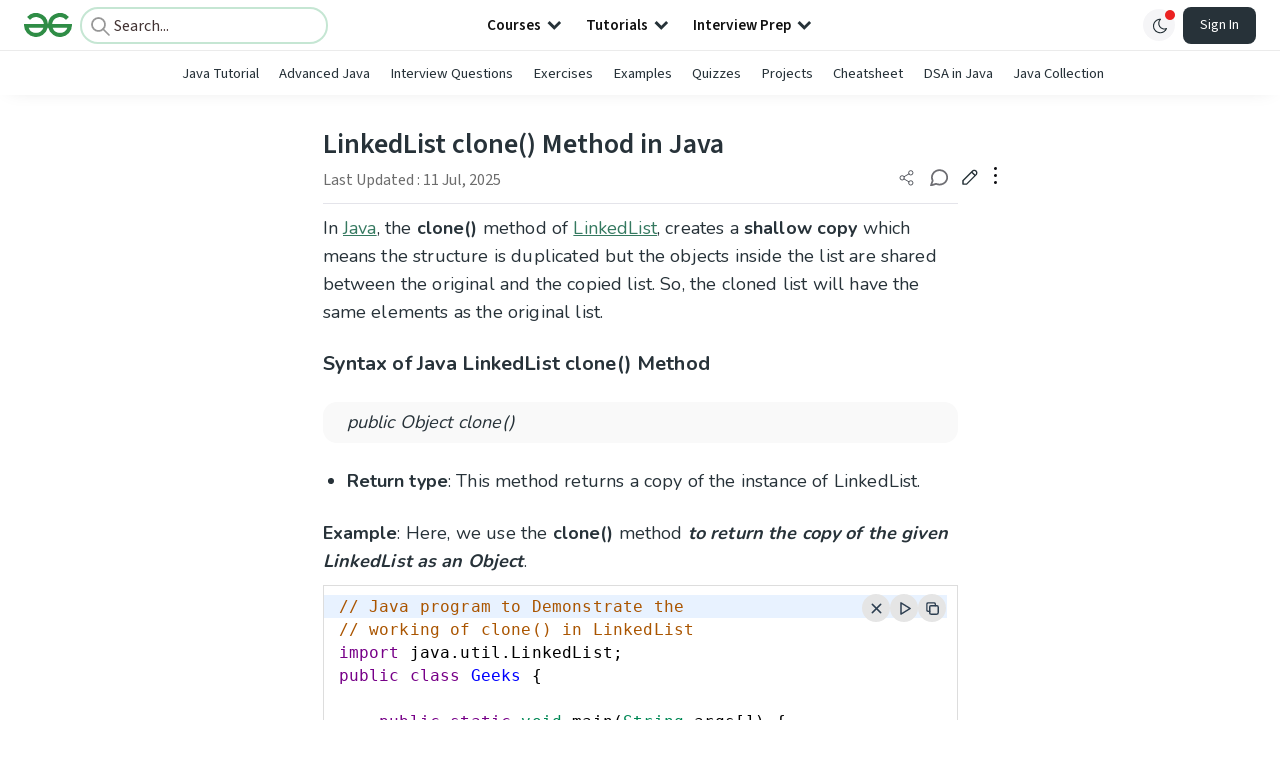

--- FILE ---
content_type: text/html; charset=utf-8
request_url: https://www.google.com/recaptcha/api2/anchor?ar=1&k=6LdMFNUZAAAAAIuRtzg0piOT-qXCbDF-iQiUi9KY&co=aHR0cHM6Ly93d3cuZ2Vla3Nmb3JnZWVrcy5vcmc6NDQz&hl=en&type=image&v=PoyoqOPhxBO7pBk68S4YbpHZ&theme=light&size=invisible&badge=bottomright&anchor-ms=20000&execute-ms=30000&cb=7scol1rprg8b
body_size: 48663
content:
<!DOCTYPE HTML><html dir="ltr" lang="en"><head><meta http-equiv="Content-Type" content="text/html; charset=UTF-8">
<meta http-equiv="X-UA-Compatible" content="IE=edge">
<title>reCAPTCHA</title>
<style type="text/css">
/* cyrillic-ext */
@font-face {
  font-family: 'Roboto';
  font-style: normal;
  font-weight: 400;
  font-stretch: 100%;
  src: url(//fonts.gstatic.com/s/roboto/v48/KFO7CnqEu92Fr1ME7kSn66aGLdTylUAMa3GUBHMdazTgWw.woff2) format('woff2');
  unicode-range: U+0460-052F, U+1C80-1C8A, U+20B4, U+2DE0-2DFF, U+A640-A69F, U+FE2E-FE2F;
}
/* cyrillic */
@font-face {
  font-family: 'Roboto';
  font-style: normal;
  font-weight: 400;
  font-stretch: 100%;
  src: url(//fonts.gstatic.com/s/roboto/v48/KFO7CnqEu92Fr1ME7kSn66aGLdTylUAMa3iUBHMdazTgWw.woff2) format('woff2');
  unicode-range: U+0301, U+0400-045F, U+0490-0491, U+04B0-04B1, U+2116;
}
/* greek-ext */
@font-face {
  font-family: 'Roboto';
  font-style: normal;
  font-weight: 400;
  font-stretch: 100%;
  src: url(//fonts.gstatic.com/s/roboto/v48/KFO7CnqEu92Fr1ME7kSn66aGLdTylUAMa3CUBHMdazTgWw.woff2) format('woff2');
  unicode-range: U+1F00-1FFF;
}
/* greek */
@font-face {
  font-family: 'Roboto';
  font-style: normal;
  font-weight: 400;
  font-stretch: 100%;
  src: url(//fonts.gstatic.com/s/roboto/v48/KFO7CnqEu92Fr1ME7kSn66aGLdTylUAMa3-UBHMdazTgWw.woff2) format('woff2');
  unicode-range: U+0370-0377, U+037A-037F, U+0384-038A, U+038C, U+038E-03A1, U+03A3-03FF;
}
/* math */
@font-face {
  font-family: 'Roboto';
  font-style: normal;
  font-weight: 400;
  font-stretch: 100%;
  src: url(//fonts.gstatic.com/s/roboto/v48/KFO7CnqEu92Fr1ME7kSn66aGLdTylUAMawCUBHMdazTgWw.woff2) format('woff2');
  unicode-range: U+0302-0303, U+0305, U+0307-0308, U+0310, U+0312, U+0315, U+031A, U+0326-0327, U+032C, U+032F-0330, U+0332-0333, U+0338, U+033A, U+0346, U+034D, U+0391-03A1, U+03A3-03A9, U+03B1-03C9, U+03D1, U+03D5-03D6, U+03F0-03F1, U+03F4-03F5, U+2016-2017, U+2034-2038, U+203C, U+2040, U+2043, U+2047, U+2050, U+2057, U+205F, U+2070-2071, U+2074-208E, U+2090-209C, U+20D0-20DC, U+20E1, U+20E5-20EF, U+2100-2112, U+2114-2115, U+2117-2121, U+2123-214F, U+2190, U+2192, U+2194-21AE, U+21B0-21E5, U+21F1-21F2, U+21F4-2211, U+2213-2214, U+2216-22FF, U+2308-230B, U+2310, U+2319, U+231C-2321, U+2336-237A, U+237C, U+2395, U+239B-23B7, U+23D0, U+23DC-23E1, U+2474-2475, U+25AF, U+25B3, U+25B7, U+25BD, U+25C1, U+25CA, U+25CC, U+25FB, U+266D-266F, U+27C0-27FF, U+2900-2AFF, U+2B0E-2B11, U+2B30-2B4C, U+2BFE, U+3030, U+FF5B, U+FF5D, U+1D400-1D7FF, U+1EE00-1EEFF;
}
/* symbols */
@font-face {
  font-family: 'Roboto';
  font-style: normal;
  font-weight: 400;
  font-stretch: 100%;
  src: url(//fonts.gstatic.com/s/roboto/v48/KFO7CnqEu92Fr1ME7kSn66aGLdTylUAMaxKUBHMdazTgWw.woff2) format('woff2');
  unicode-range: U+0001-000C, U+000E-001F, U+007F-009F, U+20DD-20E0, U+20E2-20E4, U+2150-218F, U+2190, U+2192, U+2194-2199, U+21AF, U+21E6-21F0, U+21F3, U+2218-2219, U+2299, U+22C4-22C6, U+2300-243F, U+2440-244A, U+2460-24FF, U+25A0-27BF, U+2800-28FF, U+2921-2922, U+2981, U+29BF, U+29EB, U+2B00-2BFF, U+4DC0-4DFF, U+FFF9-FFFB, U+10140-1018E, U+10190-1019C, U+101A0, U+101D0-101FD, U+102E0-102FB, U+10E60-10E7E, U+1D2C0-1D2D3, U+1D2E0-1D37F, U+1F000-1F0FF, U+1F100-1F1AD, U+1F1E6-1F1FF, U+1F30D-1F30F, U+1F315, U+1F31C, U+1F31E, U+1F320-1F32C, U+1F336, U+1F378, U+1F37D, U+1F382, U+1F393-1F39F, U+1F3A7-1F3A8, U+1F3AC-1F3AF, U+1F3C2, U+1F3C4-1F3C6, U+1F3CA-1F3CE, U+1F3D4-1F3E0, U+1F3ED, U+1F3F1-1F3F3, U+1F3F5-1F3F7, U+1F408, U+1F415, U+1F41F, U+1F426, U+1F43F, U+1F441-1F442, U+1F444, U+1F446-1F449, U+1F44C-1F44E, U+1F453, U+1F46A, U+1F47D, U+1F4A3, U+1F4B0, U+1F4B3, U+1F4B9, U+1F4BB, U+1F4BF, U+1F4C8-1F4CB, U+1F4D6, U+1F4DA, U+1F4DF, U+1F4E3-1F4E6, U+1F4EA-1F4ED, U+1F4F7, U+1F4F9-1F4FB, U+1F4FD-1F4FE, U+1F503, U+1F507-1F50B, U+1F50D, U+1F512-1F513, U+1F53E-1F54A, U+1F54F-1F5FA, U+1F610, U+1F650-1F67F, U+1F687, U+1F68D, U+1F691, U+1F694, U+1F698, U+1F6AD, U+1F6B2, U+1F6B9-1F6BA, U+1F6BC, U+1F6C6-1F6CF, U+1F6D3-1F6D7, U+1F6E0-1F6EA, U+1F6F0-1F6F3, U+1F6F7-1F6FC, U+1F700-1F7FF, U+1F800-1F80B, U+1F810-1F847, U+1F850-1F859, U+1F860-1F887, U+1F890-1F8AD, U+1F8B0-1F8BB, U+1F8C0-1F8C1, U+1F900-1F90B, U+1F93B, U+1F946, U+1F984, U+1F996, U+1F9E9, U+1FA00-1FA6F, U+1FA70-1FA7C, U+1FA80-1FA89, U+1FA8F-1FAC6, U+1FACE-1FADC, U+1FADF-1FAE9, U+1FAF0-1FAF8, U+1FB00-1FBFF;
}
/* vietnamese */
@font-face {
  font-family: 'Roboto';
  font-style: normal;
  font-weight: 400;
  font-stretch: 100%;
  src: url(//fonts.gstatic.com/s/roboto/v48/KFO7CnqEu92Fr1ME7kSn66aGLdTylUAMa3OUBHMdazTgWw.woff2) format('woff2');
  unicode-range: U+0102-0103, U+0110-0111, U+0128-0129, U+0168-0169, U+01A0-01A1, U+01AF-01B0, U+0300-0301, U+0303-0304, U+0308-0309, U+0323, U+0329, U+1EA0-1EF9, U+20AB;
}
/* latin-ext */
@font-face {
  font-family: 'Roboto';
  font-style: normal;
  font-weight: 400;
  font-stretch: 100%;
  src: url(//fonts.gstatic.com/s/roboto/v48/KFO7CnqEu92Fr1ME7kSn66aGLdTylUAMa3KUBHMdazTgWw.woff2) format('woff2');
  unicode-range: U+0100-02BA, U+02BD-02C5, U+02C7-02CC, U+02CE-02D7, U+02DD-02FF, U+0304, U+0308, U+0329, U+1D00-1DBF, U+1E00-1E9F, U+1EF2-1EFF, U+2020, U+20A0-20AB, U+20AD-20C0, U+2113, U+2C60-2C7F, U+A720-A7FF;
}
/* latin */
@font-face {
  font-family: 'Roboto';
  font-style: normal;
  font-weight: 400;
  font-stretch: 100%;
  src: url(//fonts.gstatic.com/s/roboto/v48/KFO7CnqEu92Fr1ME7kSn66aGLdTylUAMa3yUBHMdazQ.woff2) format('woff2');
  unicode-range: U+0000-00FF, U+0131, U+0152-0153, U+02BB-02BC, U+02C6, U+02DA, U+02DC, U+0304, U+0308, U+0329, U+2000-206F, U+20AC, U+2122, U+2191, U+2193, U+2212, U+2215, U+FEFF, U+FFFD;
}
/* cyrillic-ext */
@font-face {
  font-family: 'Roboto';
  font-style: normal;
  font-weight: 500;
  font-stretch: 100%;
  src: url(//fonts.gstatic.com/s/roboto/v48/KFO7CnqEu92Fr1ME7kSn66aGLdTylUAMa3GUBHMdazTgWw.woff2) format('woff2');
  unicode-range: U+0460-052F, U+1C80-1C8A, U+20B4, U+2DE0-2DFF, U+A640-A69F, U+FE2E-FE2F;
}
/* cyrillic */
@font-face {
  font-family: 'Roboto';
  font-style: normal;
  font-weight: 500;
  font-stretch: 100%;
  src: url(//fonts.gstatic.com/s/roboto/v48/KFO7CnqEu92Fr1ME7kSn66aGLdTylUAMa3iUBHMdazTgWw.woff2) format('woff2');
  unicode-range: U+0301, U+0400-045F, U+0490-0491, U+04B0-04B1, U+2116;
}
/* greek-ext */
@font-face {
  font-family: 'Roboto';
  font-style: normal;
  font-weight: 500;
  font-stretch: 100%;
  src: url(//fonts.gstatic.com/s/roboto/v48/KFO7CnqEu92Fr1ME7kSn66aGLdTylUAMa3CUBHMdazTgWw.woff2) format('woff2');
  unicode-range: U+1F00-1FFF;
}
/* greek */
@font-face {
  font-family: 'Roboto';
  font-style: normal;
  font-weight: 500;
  font-stretch: 100%;
  src: url(//fonts.gstatic.com/s/roboto/v48/KFO7CnqEu92Fr1ME7kSn66aGLdTylUAMa3-UBHMdazTgWw.woff2) format('woff2');
  unicode-range: U+0370-0377, U+037A-037F, U+0384-038A, U+038C, U+038E-03A1, U+03A3-03FF;
}
/* math */
@font-face {
  font-family: 'Roboto';
  font-style: normal;
  font-weight: 500;
  font-stretch: 100%;
  src: url(//fonts.gstatic.com/s/roboto/v48/KFO7CnqEu92Fr1ME7kSn66aGLdTylUAMawCUBHMdazTgWw.woff2) format('woff2');
  unicode-range: U+0302-0303, U+0305, U+0307-0308, U+0310, U+0312, U+0315, U+031A, U+0326-0327, U+032C, U+032F-0330, U+0332-0333, U+0338, U+033A, U+0346, U+034D, U+0391-03A1, U+03A3-03A9, U+03B1-03C9, U+03D1, U+03D5-03D6, U+03F0-03F1, U+03F4-03F5, U+2016-2017, U+2034-2038, U+203C, U+2040, U+2043, U+2047, U+2050, U+2057, U+205F, U+2070-2071, U+2074-208E, U+2090-209C, U+20D0-20DC, U+20E1, U+20E5-20EF, U+2100-2112, U+2114-2115, U+2117-2121, U+2123-214F, U+2190, U+2192, U+2194-21AE, U+21B0-21E5, U+21F1-21F2, U+21F4-2211, U+2213-2214, U+2216-22FF, U+2308-230B, U+2310, U+2319, U+231C-2321, U+2336-237A, U+237C, U+2395, U+239B-23B7, U+23D0, U+23DC-23E1, U+2474-2475, U+25AF, U+25B3, U+25B7, U+25BD, U+25C1, U+25CA, U+25CC, U+25FB, U+266D-266F, U+27C0-27FF, U+2900-2AFF, U+2B0E-2B11, U+2B30-2B4C, U+2BFE, U+3030, U+FF5B, U+FF5D, U+1D400-1D7FF, U+1EE00-1EEFF;
}
/* symbols */
@font-face {
  font-family: 'Roboto';
  font-style: normal;
  font-weight: 500;
  font-stretch: 100%;
  src: url(//fonts.gstatic.com/s/roboto/v48/KFO7CnqEu92Fr1ME7kSn66aGLdTylUAMaxKUBHMdazTgWw.woff2) format('woff2');
  unicode-range: U+0001-000C, U+000E-001F, U+007F-009F, U+20DD-20E0, U+20E2-20E4, U+2150-218F, U+2190, U+2192, U+2194-2199, U+21AF, U+21E6-21F0, U+21F3, U+2218-2219, U+2299, U+22C4-22C6, U+2300-243F, U+2440-244A, U+2460-24FF, U+25A0-27BF, U+2800-28FF, U+2921-2922, U+2981, U+29BF, U+29EB, U+2B00-2BFF, U+4DC0-4DFF, U+FFF9-FFFB, U+10140-1018E, U+10190-1019C, U+101A0, U+101D0-101FD, U+102E0-102FB, U+10E60-10E7E, U+1D2C0-1D2D3, U+1D2E0-1D37F, U+1F000-1F0FF, U+1F100-1F1AD, U+1F1E6-1F1FF, U+1F30D-1F30F, U+1F315, U+1F31C, U+1F31E, U+1F320-1F32C, U+1F336, U+1F378, U+1F37D, U+1F382, U+1F393-1F39F, U+1F3A7-1F3A8, U+1F3AC-1F3AF, U+1F3C2, U+1F3C4-1F3C6, U+1F3CA-1F3CE, U+1F3D4-1F3E0, U+1F3ED, U+1F3F1-1F3F3, U+1F3F5-1F3F7, U+1F408, U+1F415, U+1F41F, U+1F426, U+1F43F, U+1F441-1F442, U+1F444, U+1F446-1F449, U+1F44C-1F44E, U+1F453, U+1F46A, U+1F47D, U+1F4A3, U+1F4B0, U+1F4B3, U+1F4B9, U+1F4BB, U+1F4BF, U+1F4C8-1F4CB, U+1F4D6, U+1F4DA, U+1F4DF, U+1F4E3-1F4E6, U+1F4EA-1F4ED, U+1F4F7, U+1F4F9-1F4FB, U+1F4FD-1F4FE, U+1F503, U+1F507-1F50B, U+1F50D, U+1F512-1F513, U+1F53E-1F54A, U+1F54F-1F5FA, U+1F610, U+1F650-1F67F, U+1F687, U+1F68D, U+1F691, U+1F694, U+1F698, U+1F6AD, U+1F6B2, U+1F6B9-1F6BA, U+1F6BC, U+1F6C6-1F6CF, U+1F6D3-1F6D7, U+1F6E0-1F6EA, U+1F6F0-1F6F3, U+1F6F7-1F6FC, U+1F700-1F7FF, U+1F800-1F80B, U+1F810-1F847, U+1F850-1F859, U+1F860-1F887, U+1F890-1F8AD, U+1F8B0-1F8BB, U+1F8C0-1F8C1, U+1F900-1F90B, U+1F93B, U+1F946, U+1F984, U+1F996, U+1F9E9, U+1FA00-1FA6F, U+1FA70-1FA7C, U+1FA80-1FA89, U+1FA8F-1FAC6, U+1FACE-1FADC, U+1FADF-1FAE9, U+1FAF0-1FAF8, U+1FB00-1FBFF;
}
/* vietnamese */
@font-face {
  font-family: 'Roboto';
  font-style: normal;
  font-weight: 500;
  font-stretch: 100%;
  src: url(//fonts.gstatic.com/s/roboto/v48/KFO7CnqEu92Fr1ME7kSn66aGLdTylUAMa3OUBHMdazTgWw.woff2) format('woff2');
  unicode-range: U+0102-0103, U+0110-0111, U+0128-0129, U+0168-0169, U+01A0-01A1, U+01AF-01B0, U+0300-0301, U+0303-0304, U+0308-0309, U+0323, U+0329, U+1EA0-1EF9, U+20AB;
}
/* latin-ext */
@font-face {
  font-family: 'Roboto';
  font-style: normal;
  font-weight: 500;
  font-stretch: 100%;
  src: url(//fonts.gstatic.com/s/roboto/v48/KFO7CnqEu92Fr1ME7kSn66aGLdTylUAMa3KUBHMdazTgWw.woff2) format('woff2');
  unicode-range: U+0100-02BA, U+02BD-02C5, U+02C7-02CC, U+02CE-02D7, U+02DD-02FF, U+0304, U+0308, U+0329, U+1D00-1DBF, U+1E00-1E9F, U+1EF2-1EFF, U+2020, U+20A0-20AB, U+20AD-20C0, U+2113, U+2C60-2C7F, U+A720-A7FF;
}
/* latin */
@font-face {
  font-family: 'Roboto';
  font-style: normal;
  font-weight: 500;
  font-stretch: 100%;
  src: url(//fonts.gstatic.com/s/roboto/v48/KFO7CnqEu92Fr1ME7kSn66aGLdTylUAMa3yUBHMdazQ.woff2) format('woff2');
  unicode-range: U+0000-00FF, U+0131, U+0152-0153, U+02BB-02BC, U+02C6, U+02DA, U+02DC, U+0304, U+0308, U+0329, U+2000-206F, U+20AC, U+2122, U+2191, U+2193, U+2212, U+2215, U+FEFF, U+FFFD;
}
/* cyrillic-ext */
@font-face {
  font-family: 'Roboto';
  font-style: normal;
  font-weight: 900;
  font-stretch: 100%;
  src: url(//fonts.gstatic.com/s/roboto/v48/KFO7CnqEu92Fr1ME7kSn66aGLdTylUAMa3GUBHMdazTgWw.woff2) format('woff2');
  unicode-range: U+0460-052F, U+1C80-1C8A, U+20B4, U+2DE0-2DFF, U+A640-A69F, U+FE2E-FE2F;
}
/* cyrillic */
@font-face {
  font-family: 'Roboto';
  font-style: normal;
  font-weight: 900;
  font-stretch: 100%;
  src: url(//fonts.gstatic.com/s/roboto/v48/KFO7CnqEu92Fr1ME7kSn66aGLdTylUAMa3iUBHMdazTgWw.woff2) format('woff2');
  unicode-range: U+0301, U+0400-045F, U+0490-0491, U+04B0-04B1, U+2116;
}
/* greek-ext */
@font-face {
  font-family: 'Roboto';
  font-style: normal;
  font-weight: 900;
  font-stretch: 100%;
  src: url(//fonts.gstatic.com/s/roboto/v48/KFO7CnqEu92Fr1ME7kSn66aGLdTylUAMa3CUBHMdazTgWw.woff2) format('woff2');
  unicode-range: U+1F00-1FFF;
}
/* greek */
@font-face {
  font-family: 'Roboto';
  font-style: normal;
  font-weight: 900;
  font-stretch: 100%;
  src: url(//fonts.gstatic.com/s/roboto/v48/KFO7CnqEu92Fr1ME7kSn66aGLdTylUAMa3-UBHMdazTgWw.woff2) format('woff2');
  unicode-range: U+0370-0377, U+037A-037F, U+0384-038A, U+038C, U+038E-03A1, U+03A3-03FF;
}
/* math */
@font-face {
  font-family: 'Roboto';
  font-style: normal;
  font-weight: 900;
  font-stretch: 100%;
  src: url(//fonts.gstatic.com/s/roboto/v48/KFO7CnqEu92Fr1ME7kSn66aGLdTylUAMawCUBHMdazTgWw.woff2) format('woff2');
  unicode-range: U+0302-0303, U+0305, U+0307-0308, U+0310, U+0312, U+0315, U+031A, U+0326-0327, U+032C, U+032F-0330, U+0332-0333, U+0338, U+033A, U+0346, U+034D, U+0391-03A1, U+03A3-03A9, U+03B1-03C9, U+03D1, U+03D5-03D6, U+03F0-03F1, U+03F4-03F5, U+2016-2017, U+2034-2038, U+203C, U+2040, U+2043, U+2047, U+2050, U+2057, U+205F, U+2070-2071, U+2074-208E, U+2090-209C, U+20D0-20DC, U+20E1, U+20E5-20EF, U+2100-2112, U+2114-2115, U+2117-2121, U+2123-214F, U+2190, U+2192, U+2194-21AE, U+21B0-21E5, U+21F1-21F2, U+21F4-2211, U+2213-2214, U+2216-22FF, U+2308-230B, U+2310, U+2319, U+231C-2321, U+2336-237A, U+237C, U+2395, U+239B-23B7, U+23D0, U+23DC-23E1, U+2474-2475, U+25AF, U+25B3, U+25B7, U+25BD, U+25C1, U+25CA, U+25CC, U+25FB, U+266D-266F, U+27C0-27FF, U+2900-2AFF, U+2B0E-2B11, U+2B30-2B4C, U+2BFE, U+3030, U+FF5B, U+FF5D, U+1D400-1D7FF, U+1EE00-1EEFF;
}
/* symbols */
@font-face {
  font-family: 'Roboto';
  font-style: normal;
  font-weight: 900;
  font-stretch: 100%;
  src: url(//fonts.gstatic.com/s/roboto/v48/KFO7CnqEu92Fr1ME7kSn66aGLdTylUAMaxKUBHMdazTgWw.woff2) format('woff2');
  unicode-range: U+0001-000C, U+000E-001F, U+007F-009F, U+20DD-20E0, U+20E2-20E4, U+2150-218F, U+2190, U+2192, U+2194-2199, U+21AF, U+21E6-21F0, U+21F3, U+2218-2219, U+2299, U+22C4-22C6, U+2300-243F, U+2440-244A, U+2460-24FF, U+25A0-27BF, U+2800-28FF, U+2921-2922, U+2981, U+29BF, U+29EB, U+2B00-2BFF, U+4DC0-4DFF, U+FFF9-FFFB, U+10140-1018E, U+10190-1019C, U+101A0, U+101D0-101FD, U+102E0-102FB, U+10E60-10E7E, U+1D2C0-1D2D3, U+1D2E0-1D37F, U+1F000-1F0FF, U+1F100-1F1AD, U+1F1E6-1F1FF, U+1F30D-1F30F, U+1F315, U+1F31C, U+1F31E, U+1F320-1F32C, U+1F336, U+1F378, U+1F37D, U+1F382, U+1F393-1F39F, U+1F3A7-1F3A8, U+1F3AC-1F3AF, U+1F3C2, U+1F3C4-1F3C6, U+1F3CA-1F3CE, U+1F3D4-1F3E0, U+1F3ED, U+1F3F1-1F3F3, U+1F3F5-1F3F7, U+1F408, U+1F415, U+1F41F, U+1F426, U+1F43F, U+1F441-1F442, U+1F444, U+1F446-1F449, U+1F44C-1F44E, U+1F453, U+1F46A, U+1F47D, U+1F4A3, U+1F4B0, U+1F4B3, U+1F4B9, U+1F4BB, U+1F4BF, U+1F4C8-1F4CB, U+1F4D6, U+1F4DA, U+1F4DF, U+1F4E3-1F4E6, U+1F4EA-1F4ED, U+1F4F7, U+1F4F9-1F4FB, U+1F4FD-1F4FE, U+1F503, U+1F507-1F50B, U+1F50D, U+1F512-1F513, U+1F53E-1F54A, U+1F54F-1F5FA, U+1F610, U+1F650-1F67F, U+1F687, U+1F68D, U+1F691, U+1F694, U+1F698, U+1F6AD, U+1F6B2, U+1F6B9-1F6BA, U+1F6BC, U+1F6C6-1F6CF, U+1F6D3-1F6D7, U+1F6E0-1F6EA, U+1F6F0-1F6F3, U+1F6F7-1F6FC, U+1F700-1F7FF, U+1F800-1F80B, U+1F810-1F847, U+1F850-1F859, U+1F860-1F887, U+1F890-1F8AD, U+1F8B0-1F8BB, U+1F8C0-1F8C1, U+1F900-1F90B, U+1F93B, U+1F946, U+1F984, U+1F996, U+1F9E9, U+1FA00-1FA6F, U+1FA70-1FA7C, U+1FA80-1FA89, U+1FA8F-1FAC6, U+1FACE-1FADC, U+1FADF-1FAE9, U+1FAF0-1FAF8, U+1FB00-1FBFF;
}
/* vietnamese */
@font-face {
  font-family: 'Roboto';
  font-style: normal;
  font-weight: 900;
  font-stretch: 100%;
  src: url(//fonts.gstatic.com/s/roboto/v48/KFO7CnqEu92Fr1ME7kSn66aGLdTylUAMa3OUBHMdazTgWw.woff2) format('woff2');
  unicode-range: U+0102-0103, U+0110-0111, U+0128-0129, U+0168-0169, U+01A0-01A1, U+01AF-01B0, U+0300-0301, U+0303-0304, U+0308-0309, U+0323, U+0329, U+1EA0-1EF9, U+20AB;
}
/* latin-ext */
@font-face {
  font-family: 'Roboto';
  font-style: normal;
  font-weight: 900;
  font-stretch: 100%;
  src: url(//fonts.gstatic.com/s/roboto/v48/KFO7CnqEu92Fr1ME7kSn66aGLdTylUAMa3KUBHMdazTgWw.woff2) format('woff2');
  unicode-range: U+0100-02BA, U+02BD-02C5, U+02C7-02CC, U+02CE-02D7, U+02DD-02FF, U+0304, U+0308, U+0329, U+1D00-1DBF, U+1E00-1E9F, U+1EF2-1EFF, U+2020, U+20A0-20AB, U+20AD-20C0, U+2113, U+2C60-2C7F, U+A720-A7FF;
}
/* latin */
@font-face {
  font-family: 'Roboto';
  font-style: normal;
  font-weight: 900;
  font-stretch: 100%;
  src: url(//fonts.gstatic.com/s/roboto/v48/KFO7CnqEu92Fr1ME7kSn66aGLdTylUAMa3yUBHMdazQ.woff2) format('woff2');
  unicode-range: U+0000-00FF, U+0131, U+0152-0153, U+02BB-02BC, U+02C6, U+02DA, U+02DC, U+0304, U+0308, U+0329, U+2000-206F, U+20AC, U+2122, U+2191, U+2193, U+2212, U+2215, U+FEFF, U+FFFD;
}

</style>
<link rel="stylesheet" type="text/css" href="https://www.gstatic.com/recaptcha/releases/PoyoqOPhxBO7pBk68S4YbpHZ/styles__ltr.css">
<script nonce="11QT2ukKfgjOVPHHyzzaNA" type="text/javascript">window['__recaptcha_api'] = 'https://www.google.com/recaptcha/api2/';</script>
<script type="text/javascript" src="https://www.gstatic.com/recaptcha/releases/PoyoqOPhxBO7pBk68S4YbpHZ/recaptcha__en.js" nonce="11QT2ukKfgjOVPHHyzzaNA">
      
    </script></head>
<body><div id="rc-anchor-alert" class="rc-anchor-alert"></div>
<input type="hidden" id="recaptcha-token" value="[base64]">
<script type="text/javascript" nonce="11QT2ukKfgjOVPHHyzzaNA">
      recaptcha.anchor.Main.init("[\x22ainput\x22,[\x22bgdata\x22,\x22\x22,\[base64]/[base64]/MjU1Ong/[base64]/[base64]/[base64]/[base64]/[base64]/[base64]/[base64]/[base64]/[base64]/[base64]/[base64]/[base64]/[base64]/[base64]/[base64]\\u003d\x22,\[base64]\x22,\x22exHDql1Iwo3Ch8OEfHUXwonCmhXDiyk2SMKVU0l1fDUnJcK0dWteIMOVEsO3REzDjcOpd3HDtcKhwopdRXHCo8KswpLDj1HDp2/DgGhew7bCosK0IsO0WcK8cXLDqsOPbsOBwonCghrCgDFawrLCkMKCw5vClUrDhxnDlsOhL8KCFWhsKcKfw4fDn8KAwpUOw7zDv8OySMOHw65gwr4yby/DgMKrw4gxdD1zwpJgJwbCuxjCnhnClCtUw6Qdc8K/wr3Dsi9Ywr9kEUTDsSrCqcKxA0FNw4QTRMKcwpMqVMKhw54MF2DClVTDrBNXwqnDuMKDw7k8w5dRORvDvMOiw6XDrQMJwprCji/DuMOEPndnw7drIsOww4VtBMO1acK1VsKswp3Cp8KpwpEeIMKAw4YlFxXCpiITNFfDlRlFWMKRAMOiGBUrw5howovDsMORfcONw4zDncOBcsOxf8OPYsKlwrnDrUTDvBYIfg8swq/CicKvJcKSw6jCm8KnM1ABRW1xJMOIQlbDhsO+DErCg2QMWsKYwrjDgcOxw75BQcKcE8KSwqw6w6wzaSrCusOmw7DCqMKsfxApw6omw5TCocKEYsKeK8O1YcK4FsKLI0cOwqU9eUInBgPChFx1w5/[base64]/G8KDEsK+w7Z6fMO1w6HCkMO+wpQ3MyvCjMKMw5rDoMKNR8KoOw5+PlwgwrQJw4Yvw7tywozCigHCrMKcw7MywrZAE8ONOwvCiilcwr/CqMOiwp3CqgTCg1URWsKpcMKxDsO9Z8KVO1HCjjATJzs9QXjDnihYwpLCnsOaU8Knw7o0XsOYJsKYDcKDXmtGXzRmJzHDoHYNwqB5w4LDukV6QMK9w4nDtcO1McKow5xtL1EHE8Obwo/ClCXDkC7ChMORTVNBwoE5woZneMKyaj7CsMO6w67CkQnCqVp0w7nDgFnDhRfCpQVBwpfDscO4wqk5w50VacKHHHrCu8KkNMOxwp3DjwcAwo/DrcKPETknYMOxNEITUMONQFHDh8Kdw7jDiHtAPS4ew4rCsMO9w5Rgwr/DkErCoSRhw6zCri1ewqgGaTs1YHjCt8Kvw5/CpMKgw6I/FD/Ctytvwq1xAMKBV8KlwpzCsCAVfBjClX7Dunw9w7k9w53DjDt2fV9BO8Kvw5Rcw4BcwpYIw7TDty7CvQXCtcK+wr/DuBgLdsKdwpnDvk4IRMOew63DkcK/[base64]/Cu8OzZjQFWsO4Y8Oiw6opO1fDqXtNV2RYwoR2w7wRcsKVW8Osw5XDgi/[base64]/w6vDpS08w4kdw6zCsXPDpHFrcsKHw4Y8w4UOAFrCvsOKS0bDtlx/[base64]/DgSNdw6TCmcOtDcOWw518wrorc8KXw4VtfsKPwqHDplbCvcKzw5TCkC1lOMOVwqhIMTrDtMKQDmTDpsO5AUdfTjjDrX3CnE1Mw5QYb8Kbc8OEw6TCm8KCMkrCvsOpwrTDm8Kgw7tSw7FHRsKXwovClsKzw6zDmGzCm8KYJBxZZF/DusOLwpYMCR4Wwo/Dh2ldb8KVw4cRaMK7RGTCnz/CpXfDtHc6MTbDmcOQwrZkLcOcORTCmcKQOF9ywrzDmsKowqHDpmHDrUl+w6oATsKXOcOkTD89wqHCoy/Dl8OzEE7DkHxlwqXDtMKIwp4oD8OGT3TCvMKYZVLCnEdkfcOgDsKgwqDDssK1W8KtNMOgJnxZwpzCmsK4wozDn8K4DR7DgsODw5RfB8Kbw5TDucKEw6J6LBvCgsOFBCYvdyDDuMO5w7zCo8KeYFICWMOFP8OLwrU8wq80VkTDhcO2wpUGwrTClU/DiU/DmMKnd8KaRzcuBsOzwqB1wp7DjxjDrcOHRsKMYUbDhMKKbsKaw78CZBwzIGdMacOjcVjCsMOhVsObw4vDnMOROsOrw5Nfwo7CrcKnw4UWw4cDBcOZEmhlw6VKasO5w4hmwqYpwprDqsKuwrTDjyzCtMKsb8KYGkpXXmpIbsO5bMOyw5J0w67Dr8Kkwq/Ck8Kyw7rCo0NJbB0UCgttXTtPw7HCo8KnI8Ovez/Cp2XDpsOFwpPDiALDocKTw59oKDXDhxdjwqVOJMOew4c9wrEjEX/Ds8O9LsOowrtrQWkAw5XCrMOZMzbCsMOCw77Du27DrsKaFl8WwqNTw6ocdcOTwqdbTwDCrhZiw7EORMO/[base64]/CmSEowq/CviLCmcKuw6nDtMODGcOcw4TDmMKZTAwHDsKzw4XDmWZzw6rDunLDrcKgMQfDgHt2fV0cw67Cs23CrsK3w4DDlW5qwq4kw5VEwpQ8ch3DqzHDmsKOw6/[base64]/Dj8KTJMOPJcOwNiPDrVzCkcO5D8Oowo5qw7HChMKVwozCtCQ2HMO8AVzCj2/Di27CgFLDiFoLwoIDE8Kfw7jDp8KUw7ltYlXDpFsCNADDuMOFfMKdJyZBw40oX8OPXcO2wr7CncOcIwvCkcKBworDsiR7w6LCrsOODcOaT8ODHQ7CpcOzdsKCfgQaw7wxworClcO3DcO2PsOlwqPClyDDgXcsw6TCmDrDqyNCwrrDtxMCw5IPQkU/w70dw6l1CkXDhz3CtsKnwqjCmD7CscKCG8O2DkBBTsKSM8OwwrnDs0TCqcO5FMKDajTCvcK7wqPDoMOqCh/ChMK5YMKtwocfwpjDp8Kcw4bCuMOKEGnChAbCrcO1w6o5w5/CoMKPHzMKFS1LwrbCkFdBMDXChVtzwqbCvsKVw50iIcOfw6tzwo1+wrobRCDCl8KKwqN1dcKrwrAtWcK5wqNhwonDljloIMKPwrTCiMOTw5huwrHDuwPDvXkEEk43RGjDrcKlw5RwakIFw5bDtcKYw6/Cu2rChsOlbmI+wq3Cgm4JHMKUwp3Dm8OHMcOeOsOYwprDl0BEWVXCmh3CqcO9w6bDk1fCvMOKIn/CuMKDw5cocyrCjC3DhxrDvwDCjQQGw4zCgkh1bWgbccK9agoDHQjCo8KQEXwYHcOKEsO8w7hew4p2C8KDIFppw7TCncKWbCDCqsK/csK4w4ZSw6AXIT8Ewq3DrxnCoTliw6sAw7EtDcKswpIOOXTChsKnUg85woPCrMOYw4rDlsOGw7fDsm/[base64]/[base64]/[base64]/czvCmS/[base64]/DoMKiwr5sZsKcVMKLwqFpMTjChGvCl1AdwpJ2SDDCu8Kkw6bDu0oNDS1bwqJzwqBjwqdVOirDt1XDmUQtwoZMw7gHw6d4w5TCujHCg8O0wp/DjMKrdhsvw5/Dh1HDjMKBwqLCqSLCimMTekxlw5rDtTfDkQpFLcOre8OMw6szB8Omw4nCscOuA8OEIHZaHCg5Z8KlRMK8wqleFU3CtMO0wqRzKCMcw5knUg/[base64]/wojCucKuw4zDmyDCnUELw5/Cp0o1w5tVw6/CksOjNlLCo8OFw4cIwprChmUcWhXCkGbCrcKuw7fDucKNGMKvwqYwGsOZw7fCjMOyWBPDj1LCtmpHwpXDgC/Cg8KuHztnGlrCk8OyasKycCjCkirCusOBw40KwoPCh1LDvGVJwrbCvX/CnAfCmMOvYcKfwpPDlHwWJUrDpWcDG8OOYcOQTAMpGmHDp0ATSHrCqCIsw5hUwpfCpcOWT8OpwrjCr8ONwpfCoFoqKMKkaFnCq0QTwoDCnMOpUk1YbcODwrZgwrN3BHLDhsKVfMO+Um7Cph/[base64]/Cjx3CnnPCl8OPwrHCmcOXwq3CqSXCvMK7w5zCncOGb8OyCHYuJB1BFVjDiwYew6TCoiPCucODeAMvesKXFCTDuRvCi0nDssOeLMKPaUXDpMKxfGHCmcOVD8KMNl/CtwXDrwLDj05EbsKdw7ZYw6LDgsOqw53CrHTDtm5SGFhYKW9DWsOzHgRdwpXDtsKUBiIYB8OWdiBCwqDDv8Ogwrk6w7TCpCHDrwjCpsOUGmPDmQkXKHgOLFYMwoIBw5rCsSHCl8OzwovDu3RUwrnDvWQJw7vDjxsHHF/ChVrDvcO+w4ggw57DrcOFw5vDncOIw7R1bncMGsKNZicYwo3DgcOAE8Ouf8OKFcK2w67ChXAgPMK9aMO3wqg7w4PDnjPCtjHDu8Kmw7XCuW5cZcKKEF9VDgPClMO5wqoJw5HCtsKMIU7CmDAcJsOlw79fw6ACwqNnwoPDp8KHU0nDgsKMwq/[base64]/DlcK5YsOhwojCny4VwoTDj0tTPcOtwr/CtcO/[base64]/CqmY3wqrDrcOiwozDpx0gwpB0w7cdXsK4N8KpwojDp1oVw5oowpLDjic2woDDssKKQCjDq8O9CcO6Lh86L23CkAN5wp7Du8OKbMO7wp7DlMOMFgoqw7djwptLeMOROMOzBR4kfMKAX3gsw7w0DcOlw5vClXk+bcKlfcOnJsKAw7I0wooawrjDncO/w7rCuihLZmPCv8Kfw6kDw5cIGgvDvB7Dg8OXL0LDi8KVwo7CvcKGw6zCsgsvDjQtw49Vw6/[base64]/ClMOjwrBPHHjDscO9CknDkAkYanN+A8KsRcK6fcKzw5TCiHzDtsOVw5jDsGIfDi5Uw43CrMKZAsKsO8K7woUfw5/DkcKQUMK6wqMBwqvDnQg+Fyphw6PDi1FvM8OQw7kAwrTCm8OlZxVBfcKLA3DCshnDj8OsCMK0ZBnCusKOwojDiR/CqMOhaAMEw7Z0RinClVI3woNVecKwwoteCcOfGR3Cu3kCwo11w6/DiGJFw50NYsOPXFvCkg3CqTR6JU9ewptswoXCm2F5wodPw4dZRCfChMO2GMOrwr/Cq1MgSx1xDTfCv8ONwrLDq8Kxw6hIQMOvbHNVwrbDjxNcw7bDt8K7OwXDlsKNwo4yDl7CqRhywrICwp/ClhASUMO0JGx2w6gkJMK6wqtCwqVhQMOSX8O6w6w9IyXDoBnCncOVMsKgMMKjK8KXw7/ClsKywoIUw57Ds2Yrw7/DiDPClVVRwqs7NsKXRAPCqMO/w5rDh8OHYcKZVsKpT3M3w6tmwqIDJsOnw7jDpDTDjCcAMMK+ZMKfwrHCsMOqwq7DucO+w5nCnsKRccKOHlE2D8KcJ3LDr8Oqw68JIxokCWnDosKTw57DgRETw6lrw4QnTCPDnsOBw7zCg8KLwqF/OsKgwovDmWnDm8OyGBYvwrzDoHAtQMOyw7Q9w4EnW8KnaAdtHHs6w6tJwp3DvyQhw5vDisKHUXjCnMKTw4jDsMOGwpjCksKGwo8owrMFw7zDgFwCwrLDo3Qzw6XDm8KCwoR8w6HCoS05wpLCu0XChsKWwqBXw5EKd8O4AzFCwr7Diw/Cjn3DtxvDkQ/CvcOFAAdfwo8mw6TCnAfCssOMw44qwrhpOcOHwr3DosKDwqXCi2MkwqLDjMOOOjg3wrvCvh5+Ymdxw7jCtREmEGbDii7CplHDnsOpwqHDiTTDtm3DmMKyHHtowrXDtcK9woPDv8ORKsKdw7U/cXrChBoawpzCskkyEcOMb8OgUV7CiMOBe8KgVMKBwqcfw7PCo3XDscKFfcKBPsOHwpgCc8O9w5R7w4XDo8OEUDA9dcKiw79bcsKbd2zDi8O1wpZ5Q8OVwprCiRbCm1o0wpk2w7RgacKDL8K5FTfChlVuRsO/wo7DicKdwrDDuMKIw5vCnCPCtFjDncKIwpPCkcOcwqzCnzDDs8KjOcK5a0LDu8O8wo/[base64]/DozJ8wpbDjwosAMO2OkfCrh7DgMKewpwVPS5Pw4cLeMKSasKNL1wnDR3CplXCjMKvFsOCAcKNUWzCh8KvQMODR2jCriHClcK/EsOUwqbDjjkZRgY5wqHDmsKqw67DisKWw5rCk8KWWyZ4w4LDhmTDq8OBwp8sR1LCnMOMCgFgwqrDsMKfw609w6PChG82w58iwqVvZX/[base64]/fsKnw4jDtMKCB8OrwoTCocKAw6IMw4UTw7cvd8KFSxFPwoTDqcOmwq3Cr8OGwqrDmV3CrH/DgsOpw6ZGw5DCs8ONUcKAwrgpDsOGw7rChkAIRMK/w7kcw70pwrHDhcKNwpl4PcO4WMKowp/DtyXChEHDsHpiZQgjAHnDhMKSBcO8JGRKFE3DiSNfVC8YwqcfX03DjggpLgrCgiFxw450wqAjC8OyccKJwpbDicOXGsOiwrYHSTAnZMOMwr/DmsKxw7taw7M9wo/DtcKHVsK5woEKF8O7wpJew5/DvMO5w5RCBcKcLMOAZcO6w7ZEw7Zkw7MCw6rDjQk7w7LCrcKtw4BBD8K4LTvCtMKeDD/Cl0XDncO/wpjDoyghw4rCvsOaTcKvWcOUwpRyTnxiwqjDvcO1woEcMUnDjcK9wrLCm345w7XDqsO/TkHDvMOfEA3CtsOLMivCs0o4wpXCvD7CmmRtw6R5SMKWKAdbwrTCh8OLw6TCr8KPw6HDrzsRKcK8w6HDqsK/NXEnw7rCrFkQw4/DlExfw7vDk8OaEHvDhEnCjMKxAxZ3w67CkcO+w7gLwr3DmMOMw6BSw7DCk8KFAUlGYyBtK8Kpw5fDsXguw5ATG1jDjsOcfMOxNsOWRSFLwrnDjVlwwq/CkxXDg8O5w7U7RMOMwrhfR8Kdc8Kdw68rw53DgMKpdhLDjMKjwqvDksKYwpzCocKbUxs2w6EudETDscK6wpfCpsOsw5TCpsOXworDnwPDiUZXwpDCvsK9Fwd6L3vDoTp7woTCsMORwpzDk0vCvsOow5Z/w6HDlcKIw7hNIMOcwqPCqCDClBjDt18+Uh7CtnEfYTIqwp17acOIeHwFYi3DssOBwoVZwrVHw4zDuznClTvDksKnw6HClsOtwo8uF8O1V8O9DlNeFMOpw4HCmWRDI0/Dg8KfdF/[base64]/DlMKywrHCtFTDu8OFR8KGAcKmBsKmw43Dm8Kww4HCvjbCkScmNXNtVUjDusO2QMO+NMKPD8KWwrYWMUlnUmjCpQDCnVVTwrLDg31jWMKqwpnDlMKgwrJOw50twqbDo8KWwpzCtcKTNcKfw7/DiMOXwq0BbGvCi8Kow57DvMOHIjrCqsO/wrnDoMKmGyLDmwYswpVZEMKIwpnDuX8Yw48rS8OScno/HSlowpDDgm8tDMKUMcK2DlUUC0xwMsOgw47CjMKscMKRPydrAV/CuSIVLzDCrsKTwonCm23DnkTDnsKOwpfCkCDDuzzCocOwGMKpesKqw5/CtMO4GcKyZcKaw73CpzTCnW3ChUIQw6DDiMOvCSBCwq7DkDJYw40dw6VDwolyN3ERwrQaw600ShpIKk/DjmjCmMOpMjE2wqNBWlTCui8ZB8KjGcK5wqnCvzTCvMOvwonCu8OgIcO/bgbDgQtbw4zDkn/Dp8Oxw6kswqHCp8KWBwLDizQ1wqHDrj05ZRPDq8K7wqYow5rCixodf8KAwqBbw6jDj8KYw5nDnUckw7HCssKGw7t9wptMIsOpwqzCjMKkCsKONsKYwpnDvsOlw41mwofCisOcw6kvYsKqfcKiG8OLw7fCkXDCjMOfMQDDlV/CrEsOwoPCl8KiMcOSwqMGwqwCFGMUwrY7BcKPw40dGV8qwpFzwqbDjFnCtMKgFGMXw7nCghxTCsOGwovDj8OcwrLCmn/[base64]/DpB/DrmpwF8OLNHbDvMObwpnCmXEKwrbDmyxYY8OUDkEVdmTCjMKUwqtUfzrDsMOMwpLCnMO4w50tw5XCuMOvw6TDkSDDt8Khw5bCmi/CosK3wrLDn8OkWBrDnMKQCMKZwqwcSMOtJ8KBQsOTDGBWw64mDsKgTUvDv0nCnFjCg8OEOQrCjm7Cg8O8wqHDvx3CjcOHwr88J1Acw7Nxw4IYwovCg8KEVcK+GMKEIBbCrsKNTcOYRQhMwozDnsKnwo7DiMKiw7jDtMKDw7xswo/Ci8OKDMOsN8ODw6tCwrAxwq0MU07Cp8KbNMOMwpBLwr5nwqUndiNawopVw55hCcOIWVBBwqvCqsOqw7zDpMOkaynDiBDDhynDtWbCu8KuGMOQNA/[base64]/wqrCp0RELkfCkMOxwprCqjLCiE98wooWO1bDncOkwrIGHMKtAsK9XV9nw6fDsGI/w5oEYlvDm8OuKkhsw6hnw7jDpsOKw6sIwrDCrcOnU8Khw4YDZAdpNRt/RsOmEMOpwq8lwpM1w5dPV8O/[base64]/Cm8OULTvDsA3DisO8w5TCml1mJMOswqzDtA4MS33DlXNOw540AsKsw5REZjzDs8KKDU8Rw6llNMOjwo3DrcOKB8KsFsKGw4XDksKYGgdnwr4/WsKwacKDwojDjSvDqsOtw5zCs1QLT8OCfCnCqwEIw55VXSxYwrHCoAkew5/CvMKhw4YLAsOhwrrDo8KLCcOQwpnDlsODwpPCiDTCsl9mbWLDl8KJUW1JwrjDksK3wrB2w6bDkMOWwpfCiFJ9QWUKwr4XwpnCnEMfw4kwwpULw7fDi8O/[base64]/DnMKlwoLCg0zCvcOGw6XDicOnw5hLKiTDryzDll8FTVnDhHN5w6M0w6zDnF7CrkXCrsKpwonCoCAZwqLCv8Kzw4okScOvw6JSPRfDlWwuXsKww4Ekw7vCosOXwo/[base64]/DiMKUeMObwoZ6wokJCxFnw6/CnsOAN8OHwq8HwoPCqsKqD8OCCXhxwrQ6NcOUw7PCuRjDscK/QcOxDGLDg3ooGcOvwpYFw7HDv8OnLnJgKX5bwpZTwpgMKcKRw68Tw5bDimx/wq3Cnk4gwqHCnwxGZ8K+w7vDmcKPw5DDvgh/LmbCp8O2fhpWTMK5DALCt37CpsO+XibCqmoxe1vDnxTCk8ODw7rDs8OFNmXCiARKwr3CoB4wwpTCksKdwq1pwqTDtg5GeRnCs8Oww49qTcOywo7CnkfDlMOHXA/Cj25vwqXCjMK8wqYnwpA3P8KEKWZQSsKVwroMZsOfe8OzwqLCg8OZw5rDlCpiGMKnbsK4VTnCoGFOwp05wqUERcO6wr/CpQbCjkxzS8KhYcKjwqBROTMdRgUzSsKGwqvCgCfDsMKuwrjCqhYpHy0JZx5Tw4Etw7PCnkRRwpLCuibCsGjCusOeHMKqScK/wo5IPjvDocOxOHXDu8OewobCjR/DrkQmwoLCiQEzwrLDgTHDlcOOw4hmwpDDtsOfw5NMwqwNwqRww7o2KsKXL8OYPxLDjsK4KFArf8Ktw6gJw63DlkDDqh13w5LCusO3wqJsOsKpMWLDrMOyOcKCai7Cr3nDgMK+eRtHIBDDnsOfS2/[base64]/DollMdcK/wrBawp/DtsKUwrHCn8KjYiM2woZsMcOzwpXDkcKTI8KqRMKSw6BHw6VRwp/DmF7CpcKSNWZFKlvDjTjCmmoQNGdbBiTDvBTDpw/DoMOlBVVYYMK0w7TDllnDi0LDh8KUwpPDoMOCwrxOwoxwK0XDq0bCmD7DpivDtAfCmMO8P8KDVcKJw77DsX0QYlbCp8OYwphfw799UR/Ct1gVXxFBw69HFxFrw6I6wqbDrMOPwpRBJsKow7geAUUMYXLDlcOZasO+WsOjAi5pwq5DFMKfWmttw7YLwow9w63DuMOGwrsBdCfDhsKgw47DsS1RH09+bcKNeE3CocKHwo13ecKNP2czEsOhWsKdw54dIH1qZcKNWy/DkD7CrsOZw5rCm8OJJ8OowoQrwqTDmMKFNnzCucKGTcK6RwJ3CsKjLlPDsBMew5HCujXDsX3Cr3zCgDjDq1AhwqDDojTDosOCOXk/CcKJwrxnw6N+w4rDtDJmw6x5McO8Qj7CpsONacORRT7Cmh/CvlYnHStQBMOSP8Kfw7Qjw6RCBcOHwrTDjEsvZE/DscKQw5dYPsOiBGXDksO5woHCjsKAwp8WwpZhaz1JBXPCsV/DoEbCkS/Cu8KOY8O4ZMO3CG/DosOoXDvCgFxsShnDkcKTLcO6wrUIL08DecOVKcKVw7I6SMK1wrvDggwLNwbCrjVNwrUOwo3ClErDtA8bw7dJwqbCjETClcKHZMKewobCpndMw7XDmgpgY8KJal18w5FGw4UEw7BTwq51ScOKJMONdsOQZMKoHsOYw7bDkG/CkVjClMKpwrjDu8KsU0PDjzYswq7CjMKQwpXCi8KHNBU5woJEwpbDoDA/K8KFw57DmSslw49aw6ksFsORw7rDkzs0dA8cK8OdBcK7wrNnD8KnU1zDn8OXGsO7FcKUwrxIQ8K/U8Kmw4VKay3CoiDCgStmw5M/[base64]/J8OHIzTCghQKwrrCucOLw4DDlMKQw5UKZ8OYeD7DqsO7w5wow6XDkgnDn8OpeMOpLMOrXMKVfWVSw5FGHsOPAG/Dk8OwQz3CqGTDqD4pZsOow7gQw4JIwoBMw7RDwohiw7xFL1AVwqVdw7cLa0/Dt8KjI8KCKsKfFcKUE8O9WSLCpSE4w5cTWiPCocK+dVMJH8KJVjLCs8OkNcOPwrvDhcK6RgrDksKiAArCm8Kiw6/CgsK3wpU6c8K+wq84I1vCiCrCr2fCosOgasKJC8OGUktfwoDDtgN0wo3CrDZuWcOdwpFoBGJ3wqbDucOMOMKeKjoLd1fDqsK4w5Vhw5zCnknCokfClCPDkWFIwo7DhcOZw5UUA8OCw6HCr8Kaw4Yuf8K0wo3CrMKEbcOcRcOVw7xDRCJHwo/ClEHDlMOtAsOiw40Kwop/TsO9fMOqwqozw6QEFw/CojtQw4vCuC0gw5ckAAvCq8KTw4nCun/CjhhhZMOnUCPCv8Oiwr7CrsOhw5zCpGYaIcKWw54wVi3CrsOSwoQlaAwJw6TCkMKECMOnw5ZGLizCr8KmwqsZw5VOU8Kgw43CvMOVwpnDpcO2Q3vDklBlPlXDrUpURRQcbsOIw6gHRsKtSMKgWsOPw4UlQsKbwqMAB8KabcKiQnInw6vCjcKVdsK/[base64]/DjwsEw7Fyw4EEQcKmwp7CkMKmw74Ow6vCuzsFw7zCqMKNwo/Dnn0jwotZwqhzGsKUw4jCpAXCllzCnMOjAcKUw5jDtsKMBsOkwojCvMO6woM6w4JPTRPDusKCDz5AwqXCucOywq3Cs8KGwoZRw7DDv8Obwr8Ew7nDssOFw6TCosKpXi8aDQXCmMK+WcK4TCvDtCtxKVPCiwIzw4TCky/CjsO4wr0lwqUdIkd4TsKEw5MsImJUwq/Chislw4nCnMOcdTtowq86w53CpMOFGMOlw47Dm18Bw4nDsMOdFDfCrsK8w6rCkRgqCXN+w7xdAMOPVAzCngjDj8K/asKuEsO+woDDpQjCqMO0RMKmwonDt8K0C8OpwrBjw5bDoQtZcsKNwoxBM3XCpknCl8Ofw7fDj8O/wqtiwrTCngJQJMO+wqZPwqdjw6h+w4jCocKEDsKnwpjDp8KDDWosRgfDvUlqGsKMwq0/eGsdZEXDq0TDksKhw5cECMK1wqg6ZcOiw6TDrcKEfsKrwrNZwopwwqrCimrCiSXDocOCJMK/VcK4wojDuTl7bHljwoHCqcO2Z8O5w7ApMsO5QxDClsOgw4nClBbClsKmw5TDvcOGE8OYfzVRZ8KJPh8Jwpd+w7bDkTMKwqRmw61AQADDlcKEwqV5DMKxwpXDoyoVfsKkw7XDvkjDkDV1w5YDwppODcKJD1sfwpzDp8OoH2YAw4UUwqPDqCl4wrDCpVcSLRbCuSNDVsK/[base64]/[base64]/DhUvCnMOyMMKEwpZgYwsIPBnCnTQfGgPDmQbDpV8pwq0ow6zCjxIRSsKuMMO9TMK2w5/DrQp6DhrCg8Olwp0Uw4UnwozCi8ONwrBibnsKB8K+Y8K4wp9Fw4tBwrQBa8KtwqYVw7pVwoQSw7bDoMOOBsOqXxQ3w53CqcKXRsK2IA/CisOUw6fDtcKTwrkoQcKpw4rCoD/DhcKGw6LDnsKyb8OIwpzCrsOIBcKwwrnDn8OQbcOYwpV1HcKmwrLCoMOwXcOyBsO3CgPDkn40w654wrDCi8OCL8KCwq3DmQ1HwobCgcK0wpFFXxrCgMOIVcKdwqzDolnCnBkjwrVowrscw79MIz3CpCAJwoTCjcOTasKkNEXCscKKwr8dw5zDoCxFwp9eEgbCun/[base64]/CmcKUwqjDrMOqNUodMXETw7RQwop2w49KwrJwCk/Ck0/DkCLCljktUsOmHSYnw5IOwp7DnRLDs8O3wqhVEsK4QQLDjhnCn8KrWlPCn3jCthoxXsONWH14SVPDk8OCw6AUwrFuSMO0w4DCulHDicOAw6AJwojCtmTDkhA/[base64]/DmMKKwqLCncOVwr3DngJ3OCNBwpPDuhRgUFUcOVNpXMOWwo7CkTQiwo7DrA9EwptfccKzEMODwqvCvsOyVwfDr8OiPlwcw4nDpsOHQDsEw4B6U8OcwrjDm8OSwpQLw796w4fCmsK3GsOLAmwUEcO3wrgFwoDCjcKmCMOrwp/DsFrDhsKsVcOmZcK9w7Zfw5DDizdiwpLDkMOKw4/[base64]/LMOSwpfCjkY1woTDpMKvw7JIwrTDq17Dt0rDk0/[base64]/KcO3wpLDg1xUwozDjG9+w7Ijw54fM8Kvw68lw6hWw5/[base64]/DsMKqDMOjfcKFw7DCiRvCqEHDpjfCn8K6woPCjcOmJ2XDgQBmLMKdw7bCiHtbIzdiPU9yTcOCw5Z7DhYqFG5dwoIpwo1cw6hvM8KGwr4tBsOJw5IAwpnDj8KnPX8KYCzDvRQaw5vCnMKqG1wgwpwqMMOyw4LCjFvDkwd3w4AtCcKkK8K2JXHDhjnDvsK4w4/[base64]/fDzDkMOgEnxeXgR8SRtFNMOJZWbDgxPCqUEzwrbDiWs2w6NzwrjDmkvDo3RNNUnCuMKtXW7Dk1Uuw4PDnGDCgMOdVsOjAgpgw5XCgk3CulRnwrjCuMOmEcOMCsOowofDoMOzSHlCMhzCrsOoFwbDhMKRD8OYdMKUSxDCvV91wq/[base64]/VBoCPxDDtMO1wrBDKyo1w7g7woTDucKZX8OQw6IZw4vDgh3Dq8KWwoHCo8ORccOCQsOfw73Dm8KuSMKIN8KxwpTDpGPDlm/CrBRdDCjDvMOZwqzDkTbDrMO6wo1cw4jChE0Fw4LCoAkmTsKKfH7Cq2nDkCPCihXClMK7wqsWQMKpO8ODE8KxYMOgwrvClMKzw7Aaw5R3w65IVH/DpHbDm8KvScOPw5tOw5TDmlLDqcKdKTJrHMOlaMK0JTTDt8KeOjsbL8OGwp1eTBXDjE9rwqobbcKQOXo1w4fDvFDDlMOLwqBrH8OfwpLCkmgvw4xTXsKjIRzCmmvDq2AJdyTDqsOGw6PDvhUuXFk+EcKIwrwrwptkw5/Do3I5CQHCjQPDkMKzXjDDiMO8wr9uw7Q+wpJ0wqVPXMK9SG1ZbsOAwonCtmQww4rDgsORwo9MXcKXDsOJw6UTwoHCvhDCucKOw53CmMOCwrNEw5jDjsKFdQpjwo/CvMKGw5syZ8ODUR4dw54HWk/DlMOAw6xRRsKgWjhXw4HCj1hOR2NYKMOTwrDDr3hMw40uZcK/AsODwonDpWnCiy3ClsOPb8O2UhnCvMK2w7fCikcCwqp5wrURNMKCw4Q6WDXCslAuegdQHsKJwrbDsgU0UVQZwprCgMKmaMO5w5zDiH7DkUzCisOLwpcOXQZGw60kNsKjMMOEw6PDq1s3IsK9wpxMd8K8woHDpFXDjV/ChFYmQsOrw5ESwr5DwpRTW3XCjcO0eFcuOcKffyQKwqMNGF7DlMKiwq05TMOKwpITwovDicKsw5o6w4XCpxLCoMOZwp0Fw63DusKTwrpCwpI7ZMOIYsKfGDwIwqbDs8OFwqfCsXbDs0M3w43Dp08CGMOiDngvw5kuwrV3KU/DrFN5wrFUw6LCl8OOwpPCkXE1H8KUw5HDv8KKTMO5bsOvw4g8wpDCmsOmX8OFW8K+YsK3Sh7CiEpvw5LCuMOxw7PCmQzCkMOdw7phEy/DqX1pw7ghZ1jCnAvDmMOjVHJZecKpE8Kpwr/Dqh1/w5/CuhTDgQHDisO8wqY1bXvCt8KtYDJPwq4Rwo4bw5/Cu8KPeSphwojCoMKdw5Y+V2HDgMOVwovCmGBHwprDlsKWGQBuYcKhK8KywpvDthzClcKOwr3CqsO1IMOefcK4AMOuw4/ChEvDhEgBwrDDtkRVOiBzwr8tREgmwo3CtkvDn8KaIcOpdsOMV8OFwo/[base64]/DcOrKxx7w6rDssOFC8K1w6fCjC95VMKxQHJGfsK5bxbDuMK1UXHDvMKBwqNpeMK7w43CpsOvJ2JUQSHDjApoQ8KBRgzCpsOvwrnCoMOqHMKFw5dNUcOIW8KbcTAkDmTCrxMaw5lxwoTCksOaUsOXccOXAnpoZUXCoiATwoDCn0XDjyFrd0sZw6pbYcOgwpN/[base64]/[base64]/GsKTSBtOAsKdIGJGw55kF8O8CXFZV8Kew4ZqL8K8H0zCvnsCwrwjwpHDjMOcw6/CgWzCqsKSMMKmwqTCqMKVeW/DnMK6wpzCizXCsnxNwovDllxcwoZmOwLCtMKYwoDDhHjCvnDCusK+wpxbw4cyw4UCwoEuwqDDhBQWCMONcMONw43Csjlfw4tiwo8LMcOjwrjCuiPCmcKAAsOVIMK/wpPDlQrDnjZMwrrCosO8w6EZwo89w7/Cj8O5TgDCmBZUEVHCkQ7Cqh/CrSBLIQXDrMKdJDdnwoTCm1vDp8OfGMOvK2ludcOgRMKVw47DoHLCicODJ8Obw77CgcKhw6xGDHTChcKFw51fw6rDqcOZNcKFU8KYwrXDs8OpwokINMKzUcOEf8OXwoAqw5x/XWN1QErCv8KjFmLDr8Ozw5M+w5LDhMOxel/DpkpRwo/[base64]/DpnPCrcKFwqNYYXsIw4RkecKQemJHwr1IFsOpwqrCs3ghEcOdQMKSVsK/FcKwEhPDk1bDqcKneMOnIhxpwppffiHDr8KMwp0wA8KYC8O8w5TCoSTDuBfDrFkfEMKKYcOTwrPDgn/DhAEvfXvCkyJlwrxLwqx6wrXCtmbDm8OrFxLDrsOKwodiFsKfwrjDmkvDvcKjwpUEwpcDZ8K+esOsYMK+TcKPMsOHa2DCrkDCrcORw4HDmTHCmyYFw4QvG1nDrMOrw57DjMOwSmHCmwXDjsKGw53DmTVLf8Krwp9xw7jDhCzDhMKgwos2w6gIW2fDkxMBdxvDoMO/DcOQAsKIw7fDiiopdcOKwq4vwqLCm1U3cMOdwpEjwqvDv8K0w6pAwqkaJUhhw4E1LiLCh8Knwqs5w6jDojgMwqwCUwlhcnTDvWFNwqHDtcK7SMKdGsONDybDu8OlwrTDt8Kew6gfwoB7Yn/CojLDh0hmwqrDlWR6EGvDqlteUh4QwpLDncKtwrFSw57CjcOcGcOfA8K4O8KkJkJwwq/DhyfCtDPDpxjCjG3CocO5DsOKXVcTK0lqGMKHw4xSwpJlRMK/wqbDtnUBNjsTw6XCpBwTWAzCvSk9wq7CggICCsK2dsKrw4XDhEtowp4yw4rChMKxwqXCuTU5w5lQw4lDwr7DvQZ2wooBGw4nwqwUPMO/w6LDjXM/w78gDMOCwpPCoMOLwq3CvSJac2QVNFfCnsKbU2fDujlKfsOjYcOmwq80wprDusO5AElMWcKbccOgGMO2w4QwwqzCp8OgesKccsO4w4dvAwlUw4F7wptQU2QNAmvDtcKQVxXCicKgwo/[base64]/w6wUw4MXwoM/wqUaw4s4w7wyw6PDhVfCg0JJwq/DtGZFCy4JXWYewqJjLUEwVW/CmsOQw6DDjUbDs2zDlW7CincsOklwZ8OMwoLDrzBaXcOTw6JQwq/DocOdwqtfwrBEOMONRsKtBTLCr8KZw6ptKcKWw5ZZwp/[base64]/DgzI/w61NJsK5wqdlwrlkLmPCssKWw7EOwp7DlnrCgmxiRVnDgsOMdAwow5x5w7IrVGfCnTXDgcOKw6Z5w4vCmGBgw4AAwrlpZFHCkMKCwpQmwoYNwrVNwpVtw4FgwpM8QwUnwq/[base64]/Cn8O9wprDicKzHS1Mw6fDs8Oewrxcw5/CrMOIwrHDpMK6CkLDiBrCim7DonHCssKwHVTDl3haZsKHw6EHFsKaYcO9w4RBw5fCkHDCiTolwrXDnMO/w4dRBcKtZjZDLcOIPAHCpgLDncKBYwsjI8OebDkQwqhWWWzDhXNUKFbCkcOgwrNAaVzCvBDCoWvDoWwbw6JXw77DisKNwq/CjMKDw4XDrGHCi8KoKWTCh8OefsOkwqN1SMKScMKpw6MUw4AddiHDkALDplEHVcOQJkDCv0/DlDMVLFVjw6MNw7h7wpwUw7XDqWHDlMKrw4gmUMKqG3vCpg4xwqHDosOAWmsIZ8OkBsKeYH3DvsKIMAI0w5M2GsKNacK2EEpkOcOLw6DDoH5BwowJwqXCjnnCkFHCpQgXQlLCtcKRwo/CpcKjNRjDmsOfEhcJLCE9worCh8O1fcKRZG/CqcOyBCF/dhxcw48zecKNwpDCs8OdwoV5fsO/MGUZwpnCnCNafMK1wrDCrn0/[base64]/GsKCw4bDgSnDuBXDkMOjwpbCmWFLw4jCmsOcw4kBAcKHZsO8wrPChRjDsxfCgQkZOsKMWAjDvlQvRMK0w7McwqlQd8OkPSllwoXDhAhrUV8Ww6fDjMOEFRvClMO5wr7DucO6wpYDD1BNwqjCgsKNwoJuD8OXwr3DosOBFsO4w6rDoMKAw7DClxQSbcKkwrp1wqVyMMO/wpfCucKpMTTDhMKUeQvCu8KADxrClMK4wqbCjHfDpRXCssOBw51Ew6XCm8OZKXzDoWrCsH7DicOOwqDDkyTDkW0Qw7kfI8OmbMO/w6bDtTPDqR/DpGfDljpZPXYAwpwJwpzClyc1U8OoN8KHw7ZNfmgtwrAZKGfDhCjCp8OIw6XDgcKLwrkLwpZvw5dQa8OnwqcpwrHDgsKIw5wAw6zCtMKZWMO/VMOjGMOxPzc6wqsow7p9DcOywoUkABrDg8KmHsKxaRfDm8K4wq7DjmTCmcKnw7Yfwr40wphsw7rCvjYnAsKnaUteLsK/w7BaQx8IwpnCjg/[base64]/Cl8KyPsKWR8KpwrHClMOmw6xqDVc9aMK2eSVxGEIPw43CiMKZThZRGXVlG8KDwqsTw6Fiw65tw7s9w6DDqkhwUcKWw68TRsKiwrfDnh0dw73DpU7DrcKkOEzCksOQazlDw4tgw4xvw5F1WcKwIMOiJF3CjcOWH8KNAisbVsOzwp4Tw54fG8OkZ3YVwpnCiGAOX8K9MH/CjknDiMKvw5zCv19/[base64]/[base64]/Dr00FwoYZw70/[base64]/wr/CpibDmMKOwqDClsOREhZvw6TDocKNwojDtzxQw4AMLsKOw44+CsOtwqRJw6ZxU3Z/V37DiGN7Sn4Rw6VGwrTCosKOwoDDmBZqwpp+wqM1FkIrw4jDtMOZQcONccK4aMOqWlAYwpZaw63DmlPClxnDrk4ECMOEwpNdEcKewpl0wr3CnkfDojgvwrbDs8KIwo7CgsOOB8OhwpzDrMKMw6tCS8KVKxJow5fDisOBwpPCqC4qATkjP8KOKX3DkMKKQzrDisKCw6/DpsOhw6PClcOAR8Ocw5PDksOCMsKUcMKPw5QOIhPCjydTTsKYwrDClcKoAsOiA8Oiw4Y/ChzCjjnDmC9oPwsrUSVwDE40wrMVw58TwrrCosKVBMKzw6/[base64]/wowsWVvDu8Kvf2tqMDZBwpDCtsOuFi3CrGHDo2YaTMKXScKRwoYIwozCscOxw6DCvcO2w6s3FcK0wphBGsKdw6/CtWzCq8ORwpvCulxNwqnCqVbCrSbCocKLZGPDhmZcw4nCpFc4w7nDksKEw7TDoQ/Cg8O4w5QHwrXDpUvCpcKUPiB5w5jDjWvDjsKoYcKGXsOlLEzCg1FyVMKidMOvHibCssOcwpNrDn/DlmIFWMKFw4HDocKbW8OEGMOhP8KSw6PCvkLCujHDrcKOQMKmwpRjwpLDkQl9KUDDvRPCk1FXZGhpwoDDiHLDv8O9CRvDg8KnfcKfWcO/dnnCjsO5wpjDq8O5UCTCsGfCr3Y2w5jDvsK9w7LDgMOiwod2XxXDoMKjwrdxa8OTw6HDjFLDu8Odwp/[base64]/DtWY2woZ5wrcDw5XDgMKqwrdkw6PCp2UULXENw6Zsw67Cth3DpUd5wo3Dox1ILgHDi318w7fCkh7DsMK2WkN8QMOLw4HCh8Ogw6crb8OdwrbCkj/Coi/[base64]/[base64]/CjMOCJ0IdTcKzQcO9wpnCnUPCv8KGw4TCh8OxJsO2wonDg8KRPjbCvMO+IcKTwocfKy4DFMO/w4x/Y8Oaw5TCoiLDp8KwQyzDtnjDpMKOLcKaw6DDhcKsw4lDw5M7wrF3w5o1wpHCmHJuwrXCmcO5UVwMw4APw5I7wpAZw7xeHsKswpzDohRGO8OSO8O/w6/[base64]/XCtwS8OQSnvCqBZvw4PCnMKvNMORw5LDjA7CugvDhF/DkQDCrsKiw53DtcKsw6hywrzCjW3DqMK7KhBhwqUiwpzDvcOtwrjCmMOcwo1GwqDDsMK5ME/CmGDCs3EoCsOLcMOxN1tEEibDlQI5w5wVwo7Dq1Mqwq0fw5RoJizDr8KjwqvDlcOSHMOEEcKJVRvDpg3CvVXCusOSIWLCk8OFMwsvw4bDoETCrMO2wobDjg/DkRENwpADF8KfNwo3wr4WYAbDhsKkw4lbw74JSjHDvVBMwqgKwrnCsknDj8Kow4FYOC3DpwDDs8O2\x22],null,[\x22conf\x22,null,\x226LdMFNUZAAAAAIuRtzg0piOT-qXCbDF-iQiUi9KY\x22,0,null,null,null,0,[21,125,63,73,95,87,41,43,42,83,102,105,109,121],[1017145,333],0,null,null,null,null,0,null,0,null,700,1,null,0,\[base64]/76lBhnEnQkZnOKMAhmv8xEZ\x22,0,0,null,null,1,null,0,1,null,null,null,0],\x22https://www.geeksforgeeks.org:443\x22,null,[3,1,1],null,null,null,1,3600,[\x22https://www.google.com/intl/en/policies/privacy/\x22,\x22https://www.google.com/intl/en/policies/terms/\x22],\x22quJSMH7rwxVtNuoUxpoz2h9CYCEh7G53TT7uznSpm2w\\u003d\x22,1,0,null,1,1768964023714,0,0,[117,178],null,[252],\x22RC-sVDl2ys3U0vsHA\x22,null,null,null,null,null,\x220dAFcWeA6rfnf5yCowc4E13vNgLULGMtQNwTXgTP3Nb7vT45oOSlgFL-UiOFTFHZAqMn7PxW7500M7A_lGqs6pAO-OIh_xwUnCmA\x22,1769046823644]");
    </script></body></html>

--- FILE ---
content_type: text/html; charset=utf-8
request_url: https://www.google.com/recaptcha/api2/aframe
body_size: -250
content:
<!DOCTYPE HTML><html><head><meta http-equiv="content-type" content="text/html; charset=UTF-8"></head><body><script nonce="A_O-2dBhwo3R34rmwrbbJg">/** Anti-fraud and anti-abuse applications only. See google.com/recaptcha */ try{var clients={'sodar':'https://pagead2.googlesyndication.com/pagead/sodar?'};window.addEventListener("message",function(a){try{if(a.source===window.parent){var b=JSON.parse(a.data);var c=clients[b['id']];if(c){var d=document.createElement('img');d.src=c+b['params']+'&rc='+(localStorage.getItem("rc::a")?sessionStorage.getItem("rc::b"):"");window.document.body.appendChild(d);sessionStorage.setItem("rc::e",parseInt(sessionStorage.getItem("rc::e")||0)+1);localStorage.setItem("rc::h",'1768960427714');}}}catch(b){}});window.parent.postMessage("_grecaptcha_ready", "*");}catch(b){}</script></body></html>

--- FILE ---
content_type: text/plain
request_url: https://c.6sc.co/?m=1
body_size: 194
content:
6suuid=e7263e17a1130100a631706979030000a2f74500

--- FILE ---
content_type: image/svg+xml
request_url: https://media.geeksforgeeks.org/auth-dashboard-uploads/share-(1).svg
body_size: 139
content:
<svg xmlns="http://www.w3.org/2000/svg" width="24" height="76" fill="none"><path stroke="#2F8D46" stroke-linejoin="round" d="M17 8.8a2.4 2.4 0 1 0 0-4.799A2.4 2.4 0 0 0 17 8.8ZM7.4 14.4a2.4 2.4 0 1 0 0-4.8 2.4 2.4 0 0 0 0 4.8ZM17 20a2.4 2.4 0 1 0 0-4.8 2.4 2.4 0 0 0 0 4.8Z"/><path stroke="#2F8D46" stroke-linecap="round" stroke-linejoin="round" d="m9.473 13.208 5.464 3.184m-.008-8.784-5.456 3.184"/><path stroke="#41454C" stroke-linejoin="round" d="M17 34.8a2.4 2.4 0 1 0 0-4.8 2.4 2.4 0 0 0 0 4.8ZM7.4 40.4a2.4 2.4 0 1 0 0-4.8 2.4 2.4 0 0 0 0 4.8ZM17 46a2.4 2.4 0 1 0 0-4.8 2.4 2.4 0 0 0 0 4.8Z"/><path stroke="#41454C" stroke-linecap="round" stroke-linejoin="round" d="m9.473 39.208 5.464 3.184m-.008-8.784-5.456 3.184"/><path stroke="#fff" stroke-linejoin="round" d="M17 60.8a2.4 2.4 0 1 0 0-4.8 2.4 2.4 0 0 0 0 4.8ZM7.4 66.4a2.4 2.4 0 1 0 0-4.8 2.4 2.4 0 0 0 0 4.8ZM17 72a2.4 2.4 0 1 0 0-4.8 2.4 2.4 0 0 0 0 4.8Z"/><path stroke="#fff" stroke-linecap="round" stroke-linejoin="round" d="m9.473 65.208 5.464 3.184m-.008-8.784-5.456 3.184"/></svg>

--- FILE ---
content_type: application/javascript; charset=utf-8
request_url: https://fundingchoicesmessages.google.com/f/AGSKWxWMvyRQ85sWAqvs4_sVWZc7sKE5ggbGM311hmk5u3EBkp0zyQBJSvRLJJDPBkbZkBxGMbXHqjPGA2U9yNkRnRkEe1r5n0flQK-vthaF5uYmb5oPK0VSRsu0kFNNrxfjsqnsL3px0knNb_XqxeINeBQceKkLUh5k-mOozZ-5b2eckSq5_hVwLCHVjkDE/_/adchoice_/cci-ads-/AdBackground./www/ad_/bloggerex.
body_size: -1290
content:
window['113b65d8-7f3d-493a-b639-0251dc7662fa'] = true;